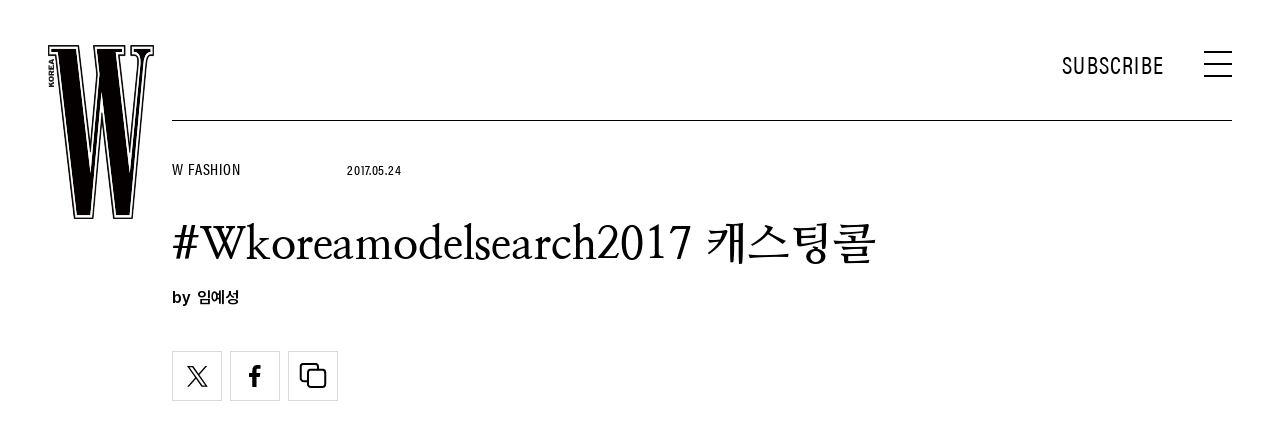

--- FILE ---
content_type: text/html; charset=utf-8
request_url: https://www.google.com/recaptcha/api2/aframe
body_size: 267
content:
<!DOCTYPE HTML><html><head><meta http-equiv="content-type" content="text/html; charset=UTF-8"></head><body><script nonce="2P-F1ZdJqXq2t8jEq2yqig">/** Anti-fraud and anti-abuse applications only. See google.com/recaptcha */ try{var clients={'sodar':'https://pagead2.googlesyndication.com/pagead/sodar?'};window.addEventListener("message",function(a){try{if(a.source===window.parent){var b=JSON.parse(a.data);var c=clients[b['id']];if(c){var d=document.createElement('img');d.src=c+b['params']+'&rc='+(localStorage.getItem("rc::a")?sessionStorage.getItem("rc::b"):"");window.document.body.appendChild(d);sessionStorage.setItem("rc::e",parseInt(sessionStorage.getItem("rc::e")||0)+1);localStorage.setItem("rc::h",'1769198334646');}}}catch(b){}});window.parent.postMessage("_grecaptcha_ready", "*");}catch(b){}</script></body></html>

--- FILE ---
content_type: application/javascript; charset=utf-8
request_url: https://fundingchoicesmessages.google.com/f/AGSKWxWq3LfWxNaqSHs23z_uL7S_R7Dvb4QfLSoFsnWSkAez4y3kf3UJcLoAmugjWpH6jzS2xn8wg0NnooQw0Qwu6_6jV37jPvS1HgZQgJyd-dbkT9jxqVwFj4Ra0XFXS_oEkM2OwhOp1oYE-Mb_rr9osaPRcbCM7ZymnSGeI_pm6FjxAOIIOzUJMLGBuKqx/_/vendor-ads-/adFooterBG./cmlink/ads-_adlog./ad/generate?
body_size: -1288
content:
window['58b9094b-26b4-4816-8cb3-17b4a784dc17'] = true;